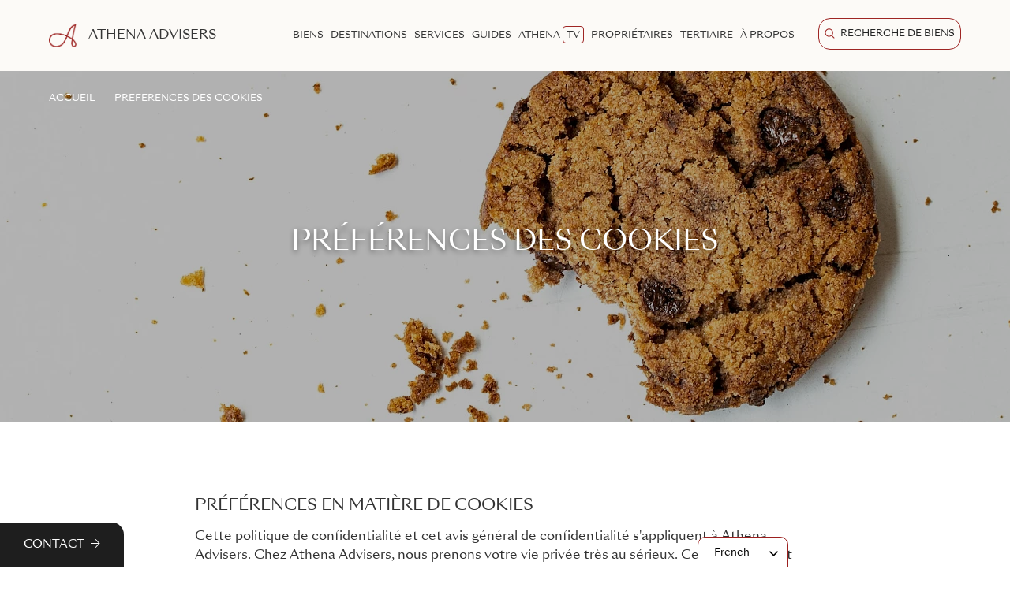

--- FILE ---
content_type: image/svg+xml
request_url: https://www.athenaadvisers.com/themes/pw_athena/assets/images/clipart/arrow-down-grey.svg
body_size: -180
content:
<svg xmlns="http://www.w3.org/2000/svg" width="8.308" height="4.75" viewBox="0 0 8.308 4.75">
  <path id="Icon_ionic-ios-arrow-down" data-name="Icon ionic-ios-arrow-down" d="M10.343,14.565l3.141-3.144a.591.591,0,0,1,.839,0,.6.6,0,0,1,0,.841l-3.559,3.562a.593.593,0,0,1-.819.017L6.361,12.264a.594.594,0,1,1,.839-.841Z" transform="translate(-6.188 -11.246)" fill="#555555"/>
</svg>
